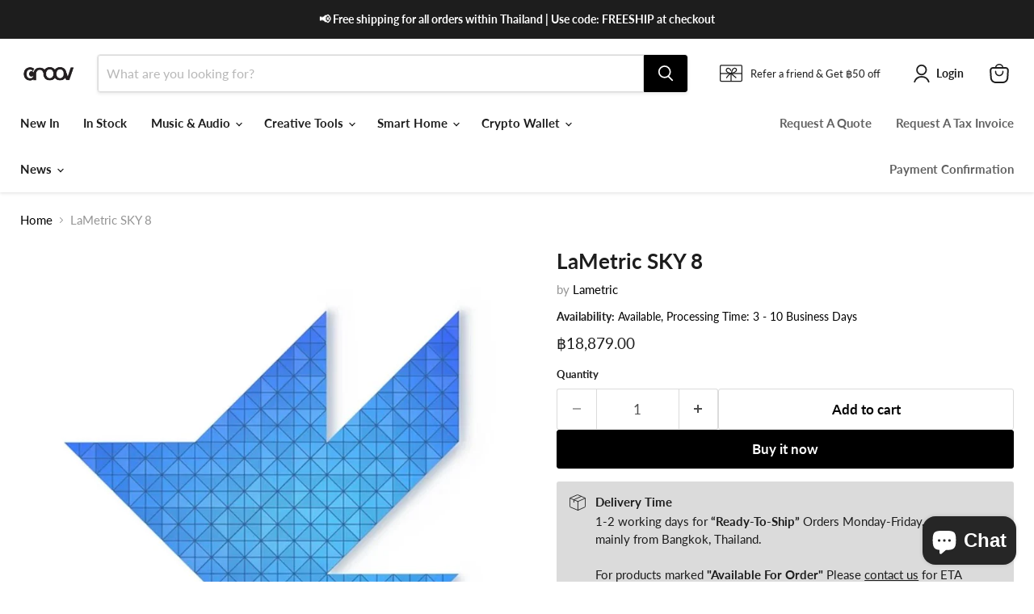

--- FILE ---
content_type: text/javascript; charset=utf-8
request_url: https://groov.asia/products/lametric-sky-8.js
body_size: 1364
content:
{"id":5015372038197,"title":"LaMetric SKY 8","handle":"lametric-sky-8","description":"\u003cmeta charset=\"UTF-8\"\u003e\n\u003cdiv class=\"shape-info\" data-mce-fragment=\"1\"\u003e\n\u003cmeta charset=\"UTF-8\"\u003e\n\u003cdiv class=\"shape-info\"\u003e\n\u003cmeta charset=\"UTF-8\"\u003e\n\u003cstrong\u003e512 colorful triangles | 8 surfaces\u003c\/strong\u003e\n\u003c\/div\u003e\n\u003cdiv class=\"shape-info\"\u003e\u003cspan\u003e\u003c\/span\u003e\u003c\/div\u003e\n\u003cdiv class=\"rte\" id=\"product-description\" itemprop=\"description\"\u003e\n\u003cp\u003e\u003cspan\u003eStained glass inspired mosaic light surfaces that are aimed to decorate your wall with meaningful shapes, brighten up the mood with eye-catching light effects, and motivate with social media counters, sales figures and more. The most versatile smart lighting product ever created.\u003c\/span\u003e\u003c\/p\u003e\n\u003cp\u003e- Right-angled triangle surfaces\u003cbr\u003e- 64 independent color zones per surface\u003cbr\u003e- Modular design\u003cbr\u003e- 4 assembling methods: corner to corner, side to side, corner to side, half to half side\u003cbr\u003e- 16.4 million colors\u003cbr\u003e- Works out of the box\u003cbr\u003e- 4 visual built-in effects: Spring, Summer, Autumn, Winter\u003cbr\u003e- Touch controlled\u003cbr\u003e- More features via iPhone \/ Android app (brightness control, effects, apps, integration with voice assistants and LaMetric TIME)\u003c\/p\u003e\n\u003c\/div\u003e\n\u003c\/div\u003e\n\u003cdiv id=\"product-description\" class=\"rte\" data-mce-fragment=\"1\" itemprop=\"description\"\u003e\n\u003cp data-mce-fragment=\"1\"\u003e\u003cstrong data-mce-fragment=\"1\"\u003eThe delivery of pre-orders is planned for Spring 2021\u003c\/strong\u003e\u003cstrong data-mce-fragment=\"1\"\u003e.\u003c\/strong\u003e\u003c\/p\u003e\n\u003c\/div\u003e","published_at":"2021-01-05T09:24:20+07:00","created_at":"2021-01-05T09:11:32+07:00","vendor":"Lametric","type":"LaMetric","tags":[],"price":1887900,"price_min":1887900,"price_max":1887900,"available":true,"price_varies":false,"compare_at_price":null,"compare_at_price_min":0,"compare_at_price_max":0,"compare_at_price_varies":false,"variants":[{"id":33392501162037,"title":"Default Title","option1":"Default Title","option2":null,"option3":null,"sku":"LASKY_8","requires_shipping":true,"taxable":true,"featured_image":null,"available":true,"name":"LaMetric SKY 8","public_title":null,"options":["Default Title"],"price":1887900,"weight":0,"compare_at_price":null,"inventory_management":"shopify","barcode":"","requires_selling_plan":false,"selling_plan_allocations":[]}],"images":["\/\/cdn.shopify.com\/s\/files\/1\/0086\/1614\/9056\/products\/image_a575331f-e98d-40ba-8dd8-b733a3f695f4.jpg?v=1609812862","\/\/cdn.shopify.com\/s\/files\/1\/0086\/1614\/9056\/products\/ScreenShot2021-01-05at3.12.17PM.png?v=1609812862","\/\/cdn.shopify.com\/s\/files\/1\/0086\/1614\/9056\/products\/ScreenShot2021-01-05at3.12.25PM.png?v=1609812862","\/\/cdn.shopify.com\/s\/files\/1\/0086\/1614\/9056\/products\/ScreenShot2021-01-05at3.12.35PM.png?v=1609812862","\/\/cdn.shopify.com\/s\/files\/1\/0086\/1614\/9056\/products\/ScreenShot2021-01-05at3.12.44PM.png?v=1609812862","\/\/cdn.shopify.com\/s\/files\/1\/0086\/1614\/9056\/products\/ScreenShot2021-01-05at3.12.52PM.png?v=1609812862","\/\/cdn.shopify.com\/s\/files\/1\/0086\/1614\/9056\/products\/5_2_95d4c216-726d-4707-9ff7-074c57833c85.jpg?v=1609813904","\/\/cdn.shopify.com\/s\/files\/1\/0086\/1614\/9056\/products\/4_2_9f5e7c0b-4062-4694-9287-120121fbe69c.jpg?v=1609813904","\/\/cdn.shopify.com\/s\/files\/1\/0086\/1614\/9056\/products\/3_2_94def5b4-4e49-4ad2-9cfd-b8e97954345d.jpg?v=1609813904","\/\/cdn.shopify.com\/s\/files\/1\/0086\/1614\/9056\/products\/where-to-place_3ca890dd-ffeb-4adb-9bca-9249493ee1c8.jpg?v=1609813904","\/\/cdn.shopify.com\/s\/files\/1\/0086\/1614\/9056\/products\/tech-specs_7b878a8b-50f1-465d-a31b-4bc4d7787497.jpg?v=1609813904","\/\/cdn.shopify.com\/s\/files\/1\/0086\/1614\/9056\/products\/1_2_fcb0a572-aff8-45ff-bfb3-fa458531f94b.jpg?v=1609813904"],"featured_image":"\/\/cdn.shopify.com\/s\/files\/1\/0086\/1614\/9056\/products\/image_a575331f-e98d-40ba-8dd8-b733a3f695f4.jpg?v=1609812862","options":[{"name":"Title","position":1,"values":["Default Title"]}],"url":"\/products\/lametric-sky-8","media":[{"alt":null,"id":14313213526069,"position":1,"preview_image":{"aspect_ratio":1.0,"height":848,"width":848,"src":"https:\/\/cdn.shopify.com\/s\/files\/1\/0086\/1614\/9056\/products\/image_a575331f-e98d-40ba-8dd8-b733a3f695f4.jpg?v=1609812862"},"aspect_ratio":1.0,"height":848,"media_type":"image","src":"https:\/\/cdn.shopify.com\/s\/files\/1\/0086\/1614\/9056\/products\/image_a575331f-e98d-40ba-8dd8-b733a3f695f4.jpg?v=1609812862","width":848},{"alt":null,"id":14313204088885,"position":2,"preview_image":{"aspect_ratio":1.821,"height":840,"width":1530,"src":"https:\/\/cdn.shopify.com\/s\/files\/1\/0086\/1614\/9056\/products\/ScreenShot2021-01-05at3.12.17PM.png?v=1609812862"},"aspect_ratio":1.821,"height":840,"media_type":"image","src":"https:\/\/cdn.shopify.com\/s\/files\/1\/0086\/1614\/9056\/products\/ScreenShot2021-01-05at3.12.17PM.png?v=1609812862","width":1530},{"alt":null,"id":14313204121653,"position":3,"preview_image":{"aspect_ratio":1.81,"height":844,"width":1528,"src":"https:\/\/cdn.shopify.com\/s\/files\/1\/0086\/1614\/9056\/products\/ScreenShot2021-01-05at3.12.25PM.png?v=1609812862"},"aspect_ratio":1.81,"height":844,"media_type":"image","src":"https:\/\/cdn.shopify.com\/s\/files\/1\/0086\/1614\/9056\/products\/ScreenShot2021-01-05at3.12.25PM.png?v=1609812862","width":1528},{"alt":null,"id":14313204154421,"position":4,"preview_image":{"aspect_ratio":1.813,"height":844,"width":1530,"src":"https:\/\/cdn.shopify.com\/s\/files\/1\/0086\/1614\/9056\/products\/ScreenShot2021-01-05at3.12.35PM.png?v=1609812862"},"aspect_ratio":1.813,"height":844,"media_type":"image","src":"https:\/\/cdn.shopify.com\/s\/files\/1\/0086\/1614\/9056\/products\/ScreenShot2021-01-05at3.12.35PM.png?v=1609812862","width":1530},{"alt":null,"id":14313204187189,"position":5,"preview_image":{"aspect_ratio":1.814,"height":840,"width":1524,"src":"https:\/\/cdn.shopify.com\/s\/files\/1\/0086\/1614\/9056\/products\/ScreenShot2021-01-05at3.12.44PM.png?v=1609812862"},"aspect_ratio":1.814,"height":840,"media_type":"image","src":"https:\/\/cdn.shopify.com\/s\/files\/1\/0086\/1614\/9056\/products\/ScreenShot2021-01-05at3.12.44PM.png?v=1609812862","width":1524},{"alt":null,"id":14313204219957,"position":6,"preview_image":{"aspect_ratio":1.813,"height":844,"width":1530,"src":"https:\/\/cdn.shopify.com\/s\/files\/1\/0086\/1614\/9056\/products\/ScreenShot2021-01-05at3.12.52PM.png?v=1609812862"},"aspect_ratio":1.813,"height":844,"media_type":"image","src":"https:\/\/cdn.shopify.com\/s\/files\/1\/0086\/1614\/9056\/products\/ScreenShot2021-01-05at3.12.52PM.png?v=1609812862","width":1530},{"alt":null,"id":14313375662133,"position":7,"preview_image":{"aspect_ratio":1.95,"height":1200,"width":2340,"src":"https:\/\/cdn.shopify.com\/s\/files\/1\/0086\/1614\/9056\/products\/5_2_95d4c216-726d-4707-9ff7-074c57833c85.jpg?v=1609813904"},"aspect_ratio":1.95,"height":1200,"media_type":"image","src":"https:\/\/cdn.shopify.com\/s\/files\/1\/0086\/1614\/9056\/products\/5_2_95d4c216-726d-4707-9ff7-074c57833c85.jpg?v=1609813904","width":2340},{"alt":null,"id":14313375694901,"position":8,"preview_image":{"aspect_ratio":1.95,"height":1200,"width":2340,"src":"https:\/\/cdn.shopify.com\/s\/files\/1\/0086\/1614\/9056\/products\/4_2_9f5e7c0b-4062-4694-9287-120121fbe69c.jpg?v=1609813904"},"aspect_ratio":1.95,"height":1200,"media_type":"image","src":"https:\/\/cdn.shopify.com\/s\/files\/1\/0086\/1614\/9056\/products\/4_2_9f5e7c0b-4062-4694-9287-120121fbe69c.jpg?v=1609813904","width":2340},{"alt":null,"id":14313375727669,"position":9,"preview_image":{"aspect_ratio":1.95,"height":1200,"width":2340,"src":"https:\/\/cdn.shopify.com\/s\/files\/1\/0086\/1614\/9056\/products\/3_2_94def5b4-4e49-4ad2-9cfd-b8e97954345d.jpg?v=1609813904"},"aspect_ratio":1.95,"height":1200,"media_type":"image","src":"https:\/\/cdn.shopify.com\/s\/files\/1\/0086\/1614\/9056\/products\/3_2_94def5b4-4e49-4ad2-9cfd-b8e97954345d.jpg?v=1609813904","width":2340},{"alt":null,"id":14313375596597,"position":10,"preview_image":{"aspect_ratio":1.95,"height":1200,"width":2340,"src":"https:\/\/cdn.shopify.com\/s\/files\/1\/0086\/1614\/9056\/products\/where-to-place_3ca890dd-ffeb-4adb-9bca-9249493ee1c8.jpg?v=1609813904"},"aspect_ratio":1.95,"height":1200,"media_type":"image","src":"https:\/\/cdn.shopify.com\/s\/files\/1\/0086\/1614\/9056\/products\/where-to-place_3ca890dd-ffeb-4adb-9bca-9249493ee1c8.jpg?v=1609813904","width":2340},{"alt":null,"id":14313375629365,"position":11,"preview_image":{"aspect_ratio":1.95,"height":1200,"width":2340,"src":"https:\/\/cdn.shopify.com\/s\/files\/1\/0086\/1614\/9056\/products\/tech-specs_7b878a8b-50f1-465d-a31b-4bc4d7787497.jpg?v=1609813904"},"aspect_ratio":1.95,"height":1200,"media_type":"image","src":"https:\/\/cdn.shopify.com\/s\/files\/1\/0086\/1614\/9056\/products\/tech-specs_7b878a8b-50f1-465d-a31b-4bc4d7787497.jpg?v=1609813904","width":2340},{"alt":null,"id":14313375760437,"position":12,"preview_image":{"aspect_ratio":1.95,"height":1200,"width":2340,"src":"https:\/\/cdn.shopify.com\/s\/files\/1\/0086\/1614\/9056\/products\/1_2_fcb0a572-aff8-45ff-bfb3-fa458531f94b.jpg?v=1609813904"},"aspect_ratio":1.95,"height":1200,"media_type":"image","src":"https:\/\/cdn.shopify.com\/s\/files\/1\/0086\/1614\/9056\/products\/1_2_fcb0a572-aff8-45ff-bfb3-fa458531f94b.jpg?v=1609813904","width":2340}],"requires_selling_plan":false,"selling_plan_groups":[]}

--- FILE ---
content_type: text/javascript
request_url: https://groov.asia/cdn/shop/t/45/assets/vendor.drift-zoom.js?v=58010873367620907491759364063
body_size: 2678
content:
(function(__wpcc){__wpcc.d=__wpcc.d||{},__wpcc.d.scope={},__wpcc.d.createTemplateTagFirstArg=function(a){return a.raw=a},__wpcc.d.createTemplateTagFirstArgWithRaw=function(a,b){return a.raw=b,a},__wpcc.d.getGlobal=function(a){a=[typeof globalThis=="object"&&globalThis,a,typeof window=="object"&&window,typeof self=="object"&&self,typeof global=="object"&&global];for(var b=0;b<a.length;++b){var c=a[b];if(c&&c.Math==Math)return c}throw Error("Cannot find global object")},__wpcc.d.global=__wpcc.d.getGlobal(this);var g;typeof g=="undefined"&&(g=function(){}),g.p=""}).call(window,window.__wpcc=window.__wpcc||{}),function(__wpcc){var r=function(a){return h?a instanceof HTMLElement:a&&typeof a=="object"&&a!==null&&a.nodeType===1&&typeof a.nodeName=="string"},t=function(a,b){b.forEach(function(c){a.classList.add(c)})},u=function(a,b){b.forEach(function(c){a.classList.remove(c)})},x=function(){throw Error("Missing parameter")},y=function(a){this.isShowing=!1;var b=a.namespace===void 0?null:a.namespace,c=a.zoomFactor===void 0?x():a.zoomFactor;a=a.containerEl===void 0?x():a.containerEl,this.settings={namespace:b,zoomFactor:c,containerEl:a},this.openClasses=this._buildClasses("open"),this._buildElement()},z=function(a){a=a===void 0?{}:a,this._show=this._show.bind(this),this._hide=this._hide.bind(this),this._handleEntry=this._handleEntry.bind(this),this._handleMovement=this._handleMovement.bind(this);var b=a.el===void 0?x():a.el,c=a.zoomPane===void 0?x():a.zoomPane,e=a.sourceAttribute===void 0?x():a.sourceAttribute,f=a.handleTouch===void 0?x():a.handleTouch,q=a.onShow===void 0?null:a.onShow,k=a.onHide===void 0?null:a.onHide,v=a.hoverDelay===void 0?0:a.hoverDelay,w=a.touchDelay===void 0?0:a.touchDelay,l=a.hoverBoundingBox===void 0?x():a.hoverBoundingBox,m=a.touchBoundingBox===void 0?x():a.touchBoundingBox,n=a.namespace===void 0?null:a.namespace,p=a.zoomFactor===void 0?x():a.zoomFactor,B=a.boundingBoxContainer===void 0?x():a.boundingBoxContainer;this.settings={el:b,zoomPane:c,sourceAttribute:e,handleTouch:f,onShow:q,onHide:k,hoverDelay:v,touchDelay:w,hoverBoundingBox:l,touchBoundingBox:m,namespace:n,zoomFactor:p,boundingBoxContainer:B,passive:a.passive===void 0?!1:a.passive},(this.settings.hoverBoundingBox||this.settings.touchBoundingBox)&&(this.boundingBox=new y({namespace:this.settings.namespace,zoomFactor:this.settings.zoomFactor,containerEl:this.settings.boundingBoxContainer})),this.enabled=!0,this._bindEvents()},A=function(a){if(a=a===void 0?{}:a,this.HAS_ANIMATION=!1,typeof document!="undefined"){var b=document.createElement("div").style;this.HAS_ANIMATION="animation"in b||"webkitAnimation"in b}this._completeShow=this._completeShow.bind(this),this._completeHide=this._completeHide.bind(this),this._handleLoad=this._handleLoad.bind(this),this.isShowing=!1,b=a.container===void 0?null:a.container;var c=a.zoomFactor===void 0?x():a.zoomFactor,e=a.inline===void 0?x():a.inline,f=a.namespace===void 0?null:a.namespace,q=a.showWhitespaceAtEdges===void 0?x():a.showWhitespaceAtEdges,k=a.containInline===void 0?x():a.containInline;this.settings={container:b,zoomFactor:c,inline:e,namespace:f,showWhitespaceAtEdges:q,containInline:k,inlineOffsetX:a.inlineOffsetX===void 0?0:a.inlineOffsetX,inlineOffsetY:a.inlineOffsetY===void 0?0:a.inlineOffsetY,inlineContainer:a.inlineContainer===void 0?document.body:a.inlineContainer},this.openClasses=this._buildClasses("open"),this.openingClasses=this._buildClasses("opening"),this.closingClasses=this._buildClasses("closing"),this.inlineClasses=this._buildClasses("inline"),this.loadingClasses=this._buildClasses("loading"),this._buildElement()},C=function(a,b){if(b=b===void 0?{}:b,this.VERSION="1.5.1",this.triggerEl=a,this.destroy=this.destroy.bind(this),!r(this.triggerEl))throw new TypeError("`new Drift` requires a DOM element as its first argument.");a=b.namespace||null;var c=b.showWhitespaceAtEdges||!1,e=b.containInline||!1,f=b.inlineOffsetX||0,q=b.inlineOffsetY||0,k=b.inlineContainer||document.body,v=b.sourceAttribute||"data-zoom",w=b.zoomFactor||3,l=b.paneContainer===void 0?document.body:b.paneContainer,m=b.inlinePane||375,n="handleTouch"in b?!!b.handleTouch:!0,p=b.onShow||null,B=b.onHide||null,D="injectBaseStyles"in b?!!b.injectBaseStyles:!0,E=b.hoverDelay||0,F=b.touchDelay||0,G=b.hoverBoundingBox||!1,H=b.touchBoundingBox||!1,I=b.boundingBoxContainer||document.body;if(b=b.passive||!1,m!==!0&&!r(l))throw new TypeError("`paneContainer` must be a DOM element when `inlinePane !== true`");if(!r(k))throw new TypeError("`inlineContainer` must be a DOM element");this.settings={namespace:a,showWhitespaceAtEdges:c,containInline:e,inlineOffsetX:f,inlineOffsetY:q,inlineContainer:k,sourceAttribute:v,zoomFactor:w,paneContainer:l,inlinePane:m,handleTouch:n,onShow:p,onHide:B,injectBaseStyles:D,hoverDelay:E,touchDelay:F,hoverBoundingBox:G,touchBoundingBox:H,boundingBoxContainer:I,passive:b},this.settings.injectBaseStyles&&!document.querySelector(".drift-base-styles")&&(b=document.createElement("style"),b.type="text/css",b.classList.add("drift-base-styles"),b.appendChild(document.createTextNode(".drift-bounding-box,.drift-zoom-pane{position:absolute;pointer-events:none}@keyframes noop{0%{zoom:1}}@-webkit-keyframes noop{0%{zoom:1}}.drift-zoom-pane.drift-open{display:block}.drift-zoom-pane.drift-closing,.drift-zoom-pane.drift-opening{animation:noop 1ms;-webkit-animation:noop 1ms}.drift-zoom-pane{overflow:hidden;width:100%;height:100%;top:0;left:0}.drift-zoom-pane-loader{display:none}.drift-zoom-pane img{position:absolute;display:block;max-width:none;max-height:none}")),a=document.head,a.insertBefore(b,a.firstChild)),this._buildZoomPane(),this._buildTrigger()},h=typeof HTMLElement=="object";y.prototype._buildClasses=function(a){var b=["drift-"+a],c=this.settings.namespace;return c&&b.push(c+"-"+a),b},y.prototype._buildElement=function(){this.el=document.createElement("div"),t(this.el,this._buildClasses("bounding-box"))},y.prototype.show=function(a,b){this.isShowing=!0,this.settings.containerEl.appendChild(this.el);var c=this.el.style;c.width=Math.round(a/this.settings.zoomFactor)+"px",c.height=Math.round(b/this.settings.zoomFactor)+"px",t(this.el,this.openClasses)},y.prototype.hide=function(){this.isShowing&&this.settings.containerEl.removeChild(this.el),this.isShowing=!1,u(this.el,this.openClasses)},y.prototype.setPosition=function(a,b,c){var e=window.pageXOffset,f=window.pageYOffset;a=c.left+a*c.width-this.el.clientWidth/2+e,b=c.top+b*c.height-this.el.clientHeight/2+f,a<c.left+e?a=c.left+e:a+this.el.clientWidth>c.left+c.width+e&&(a=c.left+c.width-this.el.clientWidth+e),b<c.top+f?b=c.top+f:b+this.el.clientHeight>c.top+c.height+f&&(b=c.top+c.height-this.el.clientHeight+f),this.el.style.left=a+"px",this.el.style.top=b+"px"},z.prototype._preventDefault=function(a){a.preventDefault()},z.prototype._preventDefaultAllowTouchScroll=function(a){this.settings.touchDelay&&this._isTouchEvent(a)&&!this.isShowing||a.preventDefault()},z.prototype._isTouchEvent=function(a){return!!a.touches},z.prototype._bindEvents=function(){this.settings.el.addEventListener("mouseenter",this._handleEntry),this.settings.el.addEventListener("mouseleave",this._hide),this.settings.el.addEventListener("mousemove",this._handleMovement);var a={passive:this.settings.passive};this.settings.handleTouch?(this.settings.el.addEventListener("touchstart",this._handleEntry,a),this.settings.el.addEventListener("touchend",this._hide),this.settings.el.addEventListener("touchmove",this._handleMovement,a)):(this.settings.el.addEventListener("touchstart",this._preventDefault,a),this.settings.el.addEventListener("touchend",this._preventDefault),this.settings.el.addEventListener("touchmove",this._preventDefault,a))},z.prototype._unbindEvents=function(){this.settings.el.removeEventListener("mouseenter",this._handleEntry),this.settings.el.removeEventListener("mouseleave",this._hide),this.settings.el.removeEventListener("mousemove",this._handleMovement),this.settings.handleTouch?(this.settings.el.removeEventListener("touchstart",this._handleEntry),this.settings.el.removeEventListener("touchend",this._hide),this.settings.el.removeEventListener("touchmove",this._handleMovement)):(this.settings.el.removeEventListener("touchstart",this._preventDefault),this.settings.el.removeEventListener("touchend",this._preventDefault),this.settings.el.removeEventListener("touchmove",this._preventDefault))},z.prototype._handleEntry=function(a){this._preventDefaultAllowTouchScroll(a),this._lastMovement=a,a.type=="mouseenter"&&this.settings.hoverDelay?this.entryTimeout=setTimeout(this._show,this.settings.hoverDelay):this.settings.touchDelay?this.entryTimeout=setTimeout(this._show,this.settings.touchDelay):this._show()},z.prototype._show=function(){if(this.enabled){var a=this.settings.onShow;a&&typeof a=="function"&&a(),this.settings.zoomPane.show(this.settings.el.getAttribute(this.settings.sourceAttribute),this.settings.el.clientWidth,this.settings.el.clientHeight),this._lastMovement&&((a=this._lastMovement.touches)&&this.settings.touchBoundingBox||!a&&this.settings.hoverBoundingBox)&&this.boundingBox.show(this.settings.zoomPane.el.clientWidth,this.settings.zoomPane.el.clientHeight),this._handleMovement()}},z.prototype._hide=function(a){a&&this._preventDefaultAllowTouchScroll(a),this._lastMovement=null,this.entryTimeout&&clearTimeout(this.entryTimeout),this.boundingBox&&this.boundingBox.hide(),(a=this.settings.onHide)&&typeof a=="function"&&a(),this.settings.zoomPane.hide()},z.prototype._handleMovement=function(a){if(a)this._preventDefaultAllowTouchScroll(a),this._lastMovement=a;else if(this._lastMovement)a=this._lastMovement;else return;if(a.touches){a=a.touches[0];var b=a.clientX,c=a.clientY}else b=a.clientX,c=a.clientY;a=this.settings.el.getBoundingClientRect(),b=(b-a.left)/this.settings.el.clientWidth,c=(c-a.top)/this.settings.el.clientHeight,this.boundingBox&&this.boundingBox.setPosition(b,c,a),this.settings.zoomPane.setPosition(b,c,a)},__wpcc.d.global.Object.defineProperties(z.prototype,{isShowing:{configurable:!0,enumerable:!0,get:function(){return this.settings.zoomPane.isShowing}}}),A.prototype._buildClasses=function(a){var b=["drift-"+a],c=this.settings.namespace;return c&&b.push(c+"-"+a),b},A.prototype._buildElement=function(){this.el=document.createElement("div"),t(this.el,this._buildClasses("zoom-pane"));var a=document.createElement("div");t(a,this._buildClasses("zoom-pane-loader")),this.el.appendChild(a),this.imgEl=document.createElement("img"),this.el.appendChild(this.imgEl)},A.prototype._setImageURL=function(a){this.imgEl.setAttribute("src",a)},A.prototype._setImageSize=function(a,b){this.imgEl.style.width=a*this.settings.zoomFactor+"px",this.imgEl.style.height=b*this.settings.zoomFactor+"px"},A.prototype.setPosition=function(a,b,c){var e=this.imgEl.offsetWidth,f=this.imgEl.offsetHeight,q=this.el.offsetWidth,k=this.el.offsetHeight,v=q/2-e*a,w=k/2-f*b,l=q-e,m=k-f,n=0<l,p=0<m;f=n?l/2:0,e=p?m/2:0,l=n?l/2:l,m=p?m/2:m,this.el.parentElement===this.settings.inlineContainer&&(p=window.pageXOffset,n=window.pageYOffset,a=c.left+a*c.width-q/2+this.settings.inlineOffsetX+p,b=c.top+b*c.height-k/2+this.settings.inlineOffsetY+n,this.settings.containInline&&(a<c.left+p?a=c.left+p:a+q>c.left+c.width+p&&(a=c.left+c.width-q+p),b<c.top+n?b=c.top+n:b+k>c.top+c.height+n&&(b=c.top+c.height-k+n)),this.el.style.left=a+"px",this.el.style.top=b+"px"),this.settings.showWhitespaceAtEdges||(v>f?v=f:v<l&&(v=l),w>e?w=e:w<m&&(w=m)),this.imgEl.style.transform="translate("+v+"px, "+w+"px)",this.imgEl.style.webkitTransform="translate("+v+"px, "+w+"px)"},A.prototype._removeListenersAndResetClasses=function(){this.el.removeEventListener("animationend",this._completeShow),this.el.removeEventListener("animationend",this._completeHide),this.el.removeEventListener("webkitAnimationEnd",this._completeShow),this.el.removeEventListener("webkitAnimationEnd",this._completeHide),u(this.el,this.openClasses),u(this.el,this.closingClasses)},A.prototype.show=function(a,b,c){this._removeListenersAndResetClasses(),this.isShowing=!0,t(this.el,this.openClasses),this.imgEl.getAttribute("src")!=a&&(t(this.el,this.loadingClasses),this.imgEl.addEventListener("load",this._handleLoad),this._setImageURL(a)),this._setImageSize(b,c),this._isInline?this._showInline():this._showInContainer(),this.HAS_ANIMATION&&(this.el.addEventListener("animationend",this._completeShow),this.el.addEventListener("webkitAnimationEnd",this._completeShow),t(this.el,this.openingClasses))},A.prototype._showInline=function(){this.settings.inlineContainer.appendChild(this.el),t(this.el,this.inlineClasses)},A.prototype._showInContainer=function(){this.settings.container.appendChild(this.el)},A.prototype.hide=function(){this._removeListenersAndResetClasses(),this.isShowing=!1,this.HAS_ANIMATION?(this.el.addEventListener("animationend",this._completeHide),this.el.addEventListener("webkitAnimationEnd",this._completeHide),t(this.el,this.closingClasses)):(u(this.el,this.openClasses),u(this.el,this.inlineClasses))},A.prototype._completeShow=function(){this.el.removeEventListener("animationend",this._completeShow),this.el.removeEventListener("webkitAnimationEnd",this._completeShow),u(this.el,this.openingClasses)},A.prototype._completeHide=function(){this.el.removeEventListener("animationend",this._completeHide),this.el.removeEventListener("webkitAnimationEnd",this._completeHide),u(this.el,this.openClasses),u(this.el,this.closingClasses),u(this.el,this.inlineClasses),this.el.style.left="",this.el.style.top="",this.el.parentElement===this.settings.container?this.settings.container.removeChild(this.el):this.el.parentElement===this.settings.inlineContainer&&this.settings.inlineContainer.removeChild(this.el)},A.prototype._handleLoad=function(){this.imgEl.removeEventListener("load",this._handleLoad),u(this.el,this.loadingClasses)},__wpcc.d.global.Object.defineProperties(A.prototype,{_isInline:{configurable:!0,enumerable:!0,get:function(){var a=this.settings.inline;return a===!0||typeof a=="number"&&window.innerWidth<=a}}}),C.prototype._buildZoomPane=function(){this.zoomPane=new A({container:this.settings.paneContainer,zoomFactor:this.settings.zoomFactor,showWhitespaceAtEdges:this.settings.showWhitespaceAtEdges,containInline:this.settings.containInline,inline:this.settings.inlinePane,namespace:this.settings.namespace,inlineOffsetX:this.settings.inlineOffsetX,inlineOffsetY:this.settings.inlineOffsetY,inlineContainer:this.settings.inlineContainer})},C.prototype._buildTrigger=function(){this.trigger=new z({el:this.triggerEl,zoomPane:this.zoomPane,handleTouch:this.settings.handleTouch,onShow:this.settings.onShow,onHide:this.settings.onHide,sourceAttribute:this.settings.sourceAttribute,hoverDelay:this.settings.hoverDelay,touchDelay:this.settings.touchDelay,hoverBoundingBox:this.settings.hoverBoundingBox,touchBoundingBox:this.settings.touchBoundingBox,namespace:this.settings.namespace,zoomFactor:this.settings.zoomFactor,boundingBoxContainer:this.settings.boundingBoxContainer,passive:this.settings.passive})},C.prototype.setZoomImageURL=function(a){this.zoomPane._setImageURL(a)},C.prototype.disable=function(){this.trigger.enabled=!1},C.prototype.enable=function(){this.trigger.enabled=!0},C.prototype.destroy=function(){this.trigger._hide(),this.trigger._unbindEvents()},__wpcc.d.global.Object.defineProperties(C.prototype,{isShowing:{configurable:!0,enumerable:!0,get:function(){return this.zoomPane.isShowing}},zoomFactor:{configurable:!0,enumerable:!0,get:function(){return this.settings.zoomFactor},set:function(a){this.settings.zoomFactor=a,this.zoomPane.settings.zoomFactor=a,this.trigger.settings.zoomFactor=a,this.boundingBox.settings.zoomFactor=a}}}),Object.defineProperty(C.prototype,"isShowing",{get:function(){return this.isShowing}}),Object.defineProperty(C.prototype,"zoomFactor",{get:function(){return this.zoomFactor},set:function(a){this.zoomFactor=a}}),C.prototype.setZoomImageURL=C.prototype.setZoomImageURL,C.prototype.disable=C.prototype.disable,C.prototype.enable=C.prototype.enable,C.prototype.destroy=C.prototype.destroy,window.Drift=C}.call(window,window.__wpcc=window.__wpcc||{});export default window.Drift;
//# sourceMappingURL=/cdn/shop/t/45/assets/vendor.drift-zoom.js.map?v=58010873367620907491759364063
